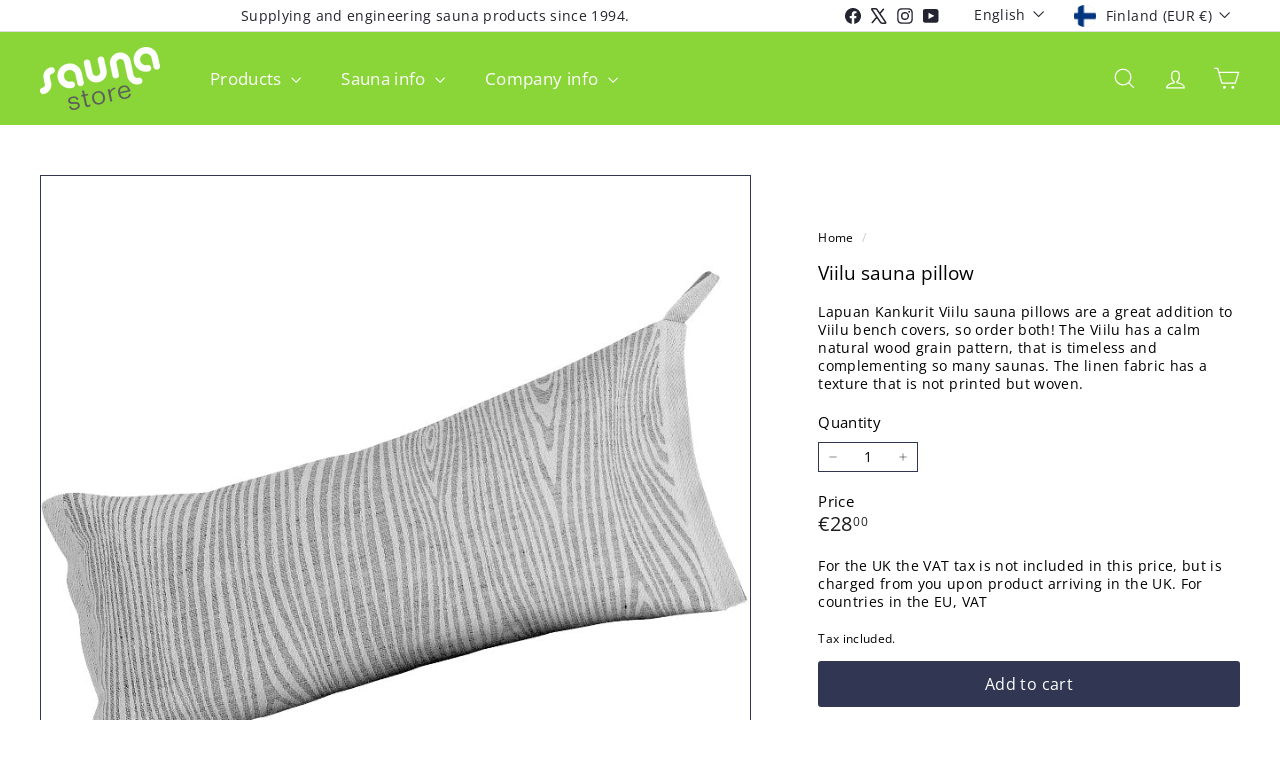

--- FILE ---
content_type: text/javascript
request_url: https://saunastore.fi/cdn/shop/t/12/assets/slideshow.js?v=126977017077271715931740682896
body_size: 1255
content:
import"@archetype-themes/vendors/flickity";import"@archetype-themes/vendors/flickity-fade";import{debounce}from"@archetype-themes/utils/utils";import{HTMLThemeElement}from"@archetype-themes/custom-elements/theme-element";class Slideshow{constructor(el,args){this.el=el;const defaults={adaptiveHeight:!1,autoPlay:!1,avoidReflow:!1,childNav:null,childNavScroller:null,childVertical:!1,dragThreshold:7,fade:!1,friction:.8,initialIndex:0,pageDots:!1,pauseAutoPlayOnHover:!1,prevNextButtons:!1,rightToLeft:document.documentElement.dir==="rtl",selectedAttraction:.14,setGallerySize:!0,wrapAround:!0};if(this.args=Object.assign({},defaults,args),this.classes={animateOut:"animate-out",isPaused:"is-paused",isActive:"is-active"},this.selectors={allSlides:".slideshow__slide",currentSlide:".is-selected",wrapper:".slideshow-wrapper",pauseButton:".slideshow__pause"},this.productSelectors={thumb:".product__thumb-item:not(.hide)",links:".product__thumb-item:not(.hide) a",arrow:".product__thumb-arrow"},this.args.on={ready:this.init.bind(this),change:this.slideChange.bind(this),settle:this.afterChange.bind(this)},this.args.childNav&&(this.childNavEls=this.args.childNav.querySelectorAll(this.productSelectors.thumb),this.childNavLinks=this.args.childNav.querySelectorAll(this.productSelectors.links),this.arrows=this.args.childNav.querySelectorAll(this.productSelectors.arrow),this.childNavLinks.length&&this.initChildNav()),this.args.avoidReflow&&avoidReflow(el),this.slideshow=new Flickity(el,this.args),el.dataset.zoom&&el.dataset.zoom==="true"&&(this.slideshow.on("dragStart",()=>{this.slideshow.slider.style.pointerEvents="none",this.slideshow.options.fade&&(this.slideshow.slider.querySelector(".is-selected").style.pointerEvents="none")}),this.slideshow.on("dragEnd",()=>{this.slideshow.slider.style.pointerEvents="auto",this.slideshow.options.fade&&(this.slideshow.slider.querySelector(".is-selected").style.pointerEvents="auto")})),this.args.autoPlay){var wrapper=el.closest(this.selectors.wrapper);this.pauseBtn=wrapper.querySelector(this.selectors.pauseButton),this.pauseBtn&&this.pauseBtn.addEventListener("click",this._togglePause.bind(this))}window.addEventListener("resize",debounce(300,function(){this.resize()}.bind(this)));function avoidReflow(el2){if(el2.id){for(var firstChild=el2.firstChild;firstChild!=null&&firstChild.nodeType==3;)firstChild=firstChild.nextSibling;var style=document.createElement("style");style.innerHTML=`#${el2.id} .flickity-viewport{height:${firstChild.offsetHeight}px}`,document.head.appendChild(style)}}}init(){this.currentSlide=this.el.querySelector(this.selectors.currentSlide),this.args.callbacks&&this.args.callbacks.onInit&&typeof this.args.callbacks.onInit=="function"&&this.args.callbacks.onInit(this.currentSlide)}slideChange(index){this.currentSlide&&document.dispatchEvent(new CustomEvent("slideshow-component:slide-changed",{detail:{previousSlide:this.currentSlide.previousElementSibling,currentSlide:this.currentSlide,nextSlide:this.currentSlide.nextElementSibling}})),this.args.fade&&this.currentSlide&&(this.currentSlide.classList.add(this.classes.animateOut),this.currentSlide.addEventListener("transitionend",function(){this.currentSlide.classList.remove(this.classes.animateOut)}.bind(this))),this.args.childNav&&this.childNavGoTo(index),this.args.callbacks&&this.args.callbacks.onChange&&typeof this.args.callbacks.onChange=="function"&&this.args.callbacks.onChange(index),this.arrows&&this.arrows.length&&(this.arrows[0].classList.toggle("hide",index===0),this.arrows[1].classList.toggle("hide",index===this.childNavLinks.length-1))}afterChange(){this.args.fade&&this.el.querySelectorAll(this.selectors.allSlides).forEach(slide=>{slide.classList.remove(this.classes.animateOut)}),this.currentSlide=this.el.querySelector(this.selectors.currentSlide),this.args.childNav&&this.childNavGoTo(this.slideshow.selectedIndex)}destroy(){this.args.childNav&&this.childNavLinks.length&&this.childNavLinks.forEach(a=>{a.classList.remove(this.classes.isActive)}),this.slideshow.destroy()}reposition(){this.slideshow.reposition()}_togglePause(){this.pauseBtn.classList.contains(this.classes.isPaused)?(this.pauseBtn.classList.remove(this.classes.isPaused),this.slideshow.playPlayer()):(this.pauseBtn.classList.add(this.classes.isPaused),this.slideshow.pausePlayer())}resize(){this.slideshow.resize()}play(){this.slideshow.playPlayer()}pause(){this.slideshow.pausePlayer()}goToSlide(i){this.slideshow.select(i)}setDraggable(enable){this.slideshow.options.draggable=enable,this.slideshow.updateDraggable()}initChildNav(){this.childNavLinks[this.args.initialIndex].classList.add("is-active"),this.childNavLinks.forEach((link,i)=>{link.setAttribute("data-index",i),link.addEventListener("click",function(evt){evt.preventDefault(),this.goToSlide(this.getChildIndex(evt.currentTarget))}.bind(this)),link.addEventListener("focus",function(evt){this.goToSlide(this.getChildIndex(evt.currentTarget))}.bind(this)),link.addEventListener("keydown",function(evt){evt.keyCode===13&&this.goToSlide(this.getChildIndex(evt.currentTarget))}.bind(this))}),this.arrows.length&&this.arrows.forEach(arrow=>{arrow.addEventListener("click",this.arrowClick.bind(this))})}getChildIndex(target){return parseInt(target.dataset.index)}childNavGoTo(index){this.childNavLinks.forEach(a=>{a.blur(),a.classList.remove(this.classes.isActive)});var el=this.childNavLinks[index];if(el.classList.add(this.classes.isActive),!!this.args.childNavScroller)if(this.args.childVertical){var elTop=el.offsetTop;this.args.childNavScroller.scrollTop=elTop-100}else{var elLeft=el.offsetLeft;this.args.childNavScroller.scrollLeft=elLeft-100}}arrowClick(evt){evt.currentTarget.classList.contains("product__thumb-arrow--prev")?this.slideshow.previous():this.slideshow.next()}}class SlideshowSection extends HTMLThemeElement{connectedCallback(){if(super.connectedCallback(),this.container=this.querySelector(`#SlideshowWrapper-${this.sectionId}`),this.slideshow=this.container.querySelector("#Slideshow-"+this.sectionId),this.initialIndex=0,!!this.slideshow){var sectionEl=this.container.parentElement,sectionIndex=[].indexOf.call(sectionEl.parentElement.children,sectionEl);this.init()}}init(){var slides=this.slideshow.querySelectorAll(".slideshow__slide");if(this.slideshow.classList.remove("loading","loading--delayed"),this.slideshow.classList.add("loaded"),slides.length>1){var sliderArgs={prevNextButtons:this.slideshow.hasAttribute("data-arrows"),pageDots:this.slideshow.hasAttribute("data-dots"),fade:!0,setGallerySize:!1,initialIndex:this.initialIndex,autoPlay:this.slideshow.dataset.autoplay==="true"?parseInt(this.slideshow.dataset.speed):!1};this.flickity=new Slideshow(this.slideshow,sliderArgs)}else slides[0].classList.add("is-selected")}forceReload(){this.onSectionUnload(),this.init()}onSectionUnload(){this.flickity&&typeof this.flickity.destroy=="function"&&this.flickity.destroy()}onSectionSelect(){this.forceReload()}onSectionReorder(){this.forceReload()}onSectionDeselect(){this.flickity&&typeof this.flickity.play=="function"&&this.flickity.play()}onBlockSelect({detail:{blockId}}){this.forceReload();var slide=this.slideshow.querySelector(".slideshow__slide--"+blockId),index=parseInt(slide.dataset.index);this.flickity&&typeof this.flickity.pause=="function"?(this.flickity.goToSlide(index),this.flickity.pause()):(this.initialIndex=index,setTimeout(function(){this.flickity&&typeof this.flickity.pause=="function"&&this.flickity.pause()}.bind(this),1e3))}onBlockDeselect(){this.flickity&&typeof this.flickity.play=="function"&&this.flickity.args.autoPlay&&this.flickity.play()}}customElements.define("slideshow-section",SlideshowSection);export{Slideshow};export{SlideshowSection};
//# sourceMappingURL=/cdn/shop/t/12/assets/slideshow.js.map?v=126977017077271715931740682896
